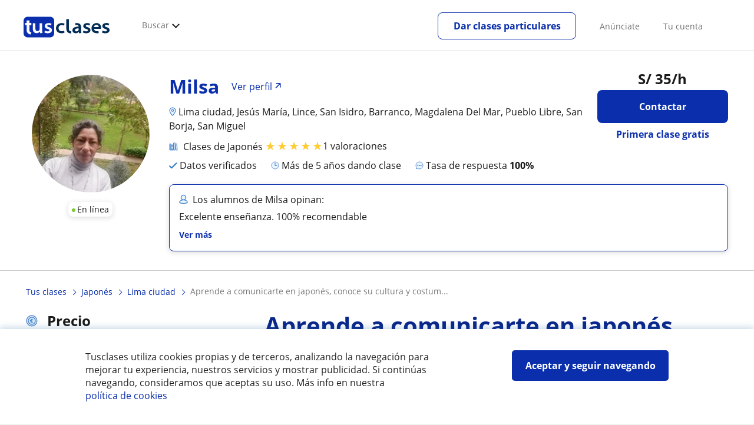

--- FILE ---
content_type: text/html; charset=utf-8
request_url: https://www.tusclases.pe/analytics/?&ref=&updateLastSubcategorySearch=30
body_size: 2772
content:
<div id="div_pp_notice">

<div class="notice cookies-notice">
    <p>
        Tusclases utiliza cookies propias y de terceros, analizando la navegación para mejorar tu experiencia, nuestros servicios y mostrar publicidad. Si continúas navegando, consideramos que aceptas su uso. Más info en nuestra <a href="https://www.tusclases.pe/blog/2020/5/politica-cookies_73346">política de cookies</a>
    </p>

    <div>
        <button id="btn_accept" class="btn btn-blue">Aceptar y seguir navegando</button>
    </div>
</div></div>

<input name="hidden_replace_cookies_domain" type="hidden" id="hidden_replace_cookies_domain" value="tusclases.pe" />

--- FILE ---
content_type: text/css
request_url: https://d13nnzzfr74buh.cloudfront.net/css/teacher-detail.css?v=798
body_size: 10815
content:
body.tc-reset{min-width:0px}body.tc-reset #div_contenido{padding:0px;border:0px}body.tc-reset div.shell{width:100%}body.tc-reset #header{padding-top:0px;padding-bottom:0px;position:relative}@media(max-width: 1024px){body.tc-reset #header{padding-top:0px;padding-bottom:0px}}body.tc-reset #headersepbar{display:none}body.tc-reset #wrapper{min-width:0px}html{min-width:0px;scroll-behavior:smooth;-webkit-tap-highlight-color:transparent}section.tc{box-sizing:border-box}section.tc *{box-sizing:border-box;margin:0px;padding:0px;border:0px;color:inherit;font-family:inherit;font-size:inherit;max-width:100%;opacity:1;-webkit-font-smoothing:antialiased;-moz-osx-font-smoothing:antialiased;font-smoothing:antialiased;box-shadow:none;width:auto;border-radius:initial;background-repeat:no-repeat;background-size:cover;background-position:center;text-decoration:none}section.tc a,section.tc button{display:inline-block;margin:0px;padding:0px;border:0px;color:inherit;background:inherit;cursor:pointer}section.tc a:hover,section.tc button:hover{border:0px;color:inherit}@font-face{font-family:"Open Sans";font-style:normal;font-display:swap;font-weight:400;src:local("Open Sans Regular"),local("OpenSans-Regular"),url(https://fonts.gstatic.com/s/opensans/v14/u-WUoqrET9fUeobQW7jkRRJtnKITppOI_IvcXXDNrsc.woff2) format("woff2");unicode-range:U+0100-024F,U+1E00-1EFF,U+20A0-20AB,U+20AD-20CF,U+2C60-2C7F,U+A720-A7FF}@font-face{font-family:"Open Sans";font-style:normal;font-display:swap;font-weight:400;src:local("Open Sans Regular"),local("OpenSans-Regular"),url(https://fonts.gstatic.com/s/opensans/v14/cJZKeOuBrn4kERxqtaUH3VtXRa8TVwTICgirnJhmVJw.woff2) format("woff2");unicode-range:U+0000-00FF,U+0131,U+0152-0153,U+02C6,U+02DA,U+02DC,U+2000-206F,U+2074,U+20AC,U+2212,U+2215}@font-face{font-family:"Open Sans";font-style:normal;font-weight:700;font-display:swap;src:local("Open Sans Bold"),local("OpenSans-Bold"),url(https://fonts.gstatic.com/s/opensans/v14/k3k702ZOKiLJc3WVjuplzD0LW-43aMEzIO6XUTLjad8.woff2) format("woff2");unicode-range:U+0100-024F,U+1E00-1EFF,U+20A0-20AB,U+20AD-20CF,U+2C60-2C7F,U+A720-A7FF}@font-face{font-family:"Open Sans";font-style:normal;font-weight:700;font-display:swap;src:local("Open Sans Bold"),local("OpenSans-Bold"),url(https://fonts.gstatic.com/s/opensans/v14/k3k702ZOKiLJc3WVjuplzOgdm0LZdjqr5-oayXSOefg.woff2) format("woff2");unicode-range:U+0000-00FF,U+0131,U+0152-0153,U+02C6,U+02DA,U+02DC,U+2000-206F,U+2074,U+20AC,U+2212,U+2215}section.tc{font-family:"Open Sans",arial,sans-serif;font-size:14px}section.tc .tc-text-h1{font-weight:bold;font-size:40px;line-height:48px}section.tc .tc-text-h2{font-weight:bold;font-size:32px;line-height:40px}section.tc .tc-text-h3{font-weight:bold;font-size:24px;line-height:32px}section.tc .tc-text-h4{font-size:24px;line-height:32px}section.tc .tc-text-subtitle1{font-weight:bold;font-size:16px;line-height:24px}section.tc .tc-text-subtitle2{font-weight:bold;font-size:14px;line-height:24px}section.tc .tc-text-body1{font-size:16px;line-height:24px}section.tc .tc-text-body2{font-size:14px;line-height:24px}section.tc .tc-text-body3{font-size:14px;line-height:24px}@media(max-width: 768px){section.tc .tc-text-h1{font-size:32px;line-height:40px}section.tc .tc-text-h2{font-size:24px;line-height:32px}section.tc .tc-text-h3{font-size:18px;line-height:24px}section.tc .tc-text-h4{font-size:18px;line-height:24px}section.tc .tc-text-body1{font-size:16px}section.tc .tc-text-body2{font-size:14px}section.tc .tc-text-body3{font-size:12px}}@media(max-width: 1024px){.country_studentpass_active.country_es section.tc .tc-grid,.country_studentpass_active.country_it section.tc .tc-grid{grid-gap:8px}}.country_studentpass_active.country_es section.tc .tc-col.d-6,.country_studentpass_active.country_it section.tc .tc-col.d-6{grid-column:span 4}section.tc .tc-stickybar-toggler .tc-grid{grid-template-columns:repeat(10, 1fr)}section.tc .tc-grid{display:grid;grid-template-columns:repeat(12, 1fr);grid-gap:24px}section.tc .tc-grid--bordered>div{border:1px solid #ddd}section.tc .tc-grid.display_container{grid-template-columns:repeat(12, 1fr)}section.tc .tc-grid .tc-col.d-0{display:none}section.tc .tc-grid .tc-col.d-1{grid-column:span 1}section.tc .tc-grid .tc-col.d-2{grid-column:span 2}section.tc .tc-grid .tc-col.d-3{grid-column:span 3}section.tc .tc-grid .tc-col.d-4{grid-column:span 4}section.tc .tc-grid .tc-col.d-5{grid-column:span 5}section.tc .tc-grid .tc-col.d-6{grid-column:span 6}section.tc .tc-grid .tc-col.d-7{grid-column:span 7}section.tc .tc-grid .tc-col.d-8{grid-column:span 8}section.tc .tc-grid .tc-col.d-9{grid-column:span 9}section.tc .tc-grid .tc-col.d-10{grid-column:span 10}section.tc .tc-grid .tc-col.d-11{grid-column:span 11}section.tc .tc-grid .tc-col.d-12{grid-column:span 12}@media(max-width: 1240px){section.tc .tc-grid .tc-col.ds-0{display:none}section.tc .tc-grid .tc-col.ds-1{grid-column:span 1}section.tc .tc-grid .tc-col.ds-2{grid-column:span 2}section.tc .tc-grid .tc-col.ds-3{grid-column:span 3}section.tc .tc-grid .tc-col.ds-4{grid-column:span 4}section.tc .tc-grid .tc-col.ds-5{grid-column:span 5}section.tc .tc-grid .tc-col.ds-6{grid-column:span 6}section.tc .tc-grid .tc-col.ds-7{grid-column:span 7}section.tc .tc-grid .tc-col.ds-8{grid-column:span 8}section.tc .tc-grid .tc-col.ds-9{grid-column:span 9}section.tc .tc-grid .tc-col.ds-10{grid-column:span 10}section.tc .tc-grid .tc-col.ds-11{grid-column:span 11}section.tc .tc-grid .tc-col.ds-12{grid-column:span 12}}@media(max-width: 1024px){section.tc .tc-grid{grid-gap:16px}section.tc .tc-grid .tc-col.t-0{display:none}section.tc .tc-grid .tc-col.t-1{grid-column:span 1}section.tc .tc-grid .tc-col.t-2{grid-column:span 2}section.tc .tc-grid .tc-col.t-3{grid-column:span 3}section.tc .tc-grid .tc-col.t-4{grid-column:span 4}section.tc .tc-grid .tc-col.t-5{grid-column:span 5}section.tc .tc-grid .tc-col.t-6{grid-column:span 6}section.tc .tc-grid .tc-col.t-7{grid-column:span 7}section.tc .tc-grid .tc-col.t-8{grid-column:span 8}section.tc .tc-grid .tc-col.t-9{grid-column:span 9}section.tc .tc-grid .tc-col.t-10{grid-column:span 10}section.tc .tc-grid .tc-col.t-11{grid-column:span 11}section.tc .tc-grid .tc-col.t-12{grid-column:span 12}}@media(max-width: 768px){section.tc .tc-grid .tc-col.m-0{display:none}section.tc .tc-grid .tc-col.m-1{grid-column:span 1}section.tc .tc-grid .tc-col.m-2{grid-column:span 2}section.tc .tc-grid .tc-col.m-3{grid-column:span 3}section.tc .tc-grid .tc-col.m-4{grid-column:span 4}section.tc .tc-grid .tc-col.m-5{grid-column:span 5}section.tc .tc-grid .tc-col.m-6{grid-column:span 6}section.tc .tc-grid .tc-col.m-7{grid-column:span 7}section.tc .tc-grid .tc-col.m-8{grid-column:span 8}section.tc .tc-grid .tc-col.m-9{grid-column:span 9}section.tc .tc-grid .tc-col.m-10{grid-column:span 10}section.tc .tc-grid .tc-col.m-11{grid-column:span 11}section.tc .tc-grid .tc-col.m-12{grid-column:span 12}}@media(max-width: 500px){section.tc .tc-grid .tc-col.mv-0{display:none}section.tc .tc-grid .tc-col.mv-1{grid-column:span 1}section.tc .tc-grid .tc-col.mv-2{grid-column:span 2}section.tc .tc-grid .tc-col.mv-3{grid-column:span 3}section.tc .tc-grid .tc-col.mv-4{grid-column:span 4}section.tc .tc-grid .tc-col.mv-5{grid-column:span 5}section.tc .tc-grid .tc-col.mv-6{grid-column:span 6}section.tc .tc-grid .tc-col.mv-7{grid-column:span 7}section.tc .tc-grid .tc-col.mv-8{grid-column:span 8}section.tc .tc-grid .tc-col.mv-9{grid-column:span 9}section.tc .tc-grid .tc-col.mv-10{grid-column:span 10}section.tc .tc-grid .tc-col.mv-11{grid-column:span 11}section.tc .tc-grid .tc-col.mv-12{grid-column:span 12}}section.tc div.tc-wrapper{width:1240px;padding-left:24px;padding-right:24px;margin:0 auto}@media(max-width: 768px){section.tc div.tc-wrapper{padding-left:16px;padding-right:16px}section.tc div.tc-wrapper.tc-wrapper-nopad-mobile{padding-left:0px;padding-right:0px}}section.tc .tc-button{display:inline-block;cursor:pointer;border-radius:8px;min-width:222px;font-weight:bold;font-size:16px;text-align:center;padding:20px 40px;line-height:1em;transition:.3s;user-select:none}section.tc .tc-button.v2{border-radius:4px}section.tc .tc-button:focus{outline:none}section.tc .tc-button:hover{border:inherit;color:inherit}section.tc .tc-button.primary{background:#0b2fac;color:#fff}@media(min-width: 1024px){section.tc .tc-button.primary:hover{background:#071c67}}section.tc .tc-button.primary.disabled{background:gray}section.tc .tc-button.outline{background-color:#fff;border:1px solid #0b2fac}section.tc .tc-button.secondary{color:#0b2fac;border:1px solid #0b2fac}section.tc .tc-button.secondary:hover{color:#0b2fac;border:1px solid #0b2fac}section.tc .tc-button.secondary.disabled{color:gray;border:1px solid gray}section.tc .tc-button.disabled{cursor:default}section.tc .tc-button.full-width{width:100%}@media(max-width: 768px){section.tc .tc-button{padding:16px 40px}}section.tc .tc-radio{display:inline-block;width:0px;height:0px;position:relative}section.tc .tc-radio::after{content:" ";background:#fff;width:10px;height:10px;margin-left:-25px;margin-top:-9px;display:block;position:absolute;box-sizing:border-box;border-radius:50%;cursor:pointer;transition:.3s}section.tc .tc-radio::before{content:" ";border:2px solid #0b2fac;width:20px;height:20px;box-sizing:border-box;display:block;position:absolute;border-radius:50%;cursor:pointer;margin-left:-30px;margin-top:-14px}section.tc .tc-radio:checked::after{background:#0b2fac}section.tc .tc-radio.disabled,section.tc .tc-radio[disabled]{cursor:default}section.tc .tc-radio.disabled::before,section.tc .tc-radio[disabled]::before{border-color:gray}section.tc .tc-radio.disabled::after,section.tc .tc-radio[disabled]::after{background:gray}section.tc .tc-checkbox{display:inline-block;width:0px;height:0px;position:relative}section.tc .tc-checkbox::after{content:" ";background:#fff;width:12px;height:12px;margin-left:-26px;margin-top:-10px;display:block;position:absolute;box-sizing:border-box;border-radius:4px;cursor:pointer;transition:.3s}section.tc .tc-checkbox::before{content:" ";border:2px solid #0b2fac;width:20px;height:20px;box-sizing:border-box;display:block;position:absolute;border-radius:4px;cursor:pointer;margin-left:-30px;margin-top:-14px}section.tc .tc-checkbox:checked::after{background:#0b2fac}section.tc .tc-checkbox.disabled,section.tc .tc-checkbox[disabled]{cursor:default}section.tc .tc-checkbox.disabled::before,section.tc .tc-checkbox[disabled]::before{border-color:gray}section.tc .tc-checkbox.disabled::after,section.tc .tc-checkbox[disabled]::after{background:gray}section.tc .tc-label{vertical-align:middle;display:inline-block;cursor:pointer;padding-left:30px}section.tc .tc-label span{vertical-align:middle;line-height:1em}section.tc .tc-input{color:inherit;line-height:1em;padding:16px 20px;border-radius:8px;border:1px solid gray;background-size:16px 16px;background-position:right 10px center;background-repeat:no-repeat}section.tc .tc-input::placeholder{color:gray;opacity:1}section.tc .tc-input--full{width:100%}section.tc .tc-input:focus{border:1px solid #0b2fac;outline:none}section.tc .tc-input:required:not(:placeholder-shown):invalid:not([disabled]):not(.disabled),section.tc .tc-input.invalid{border:1px solid #fb3030;background-image:url(/i/tc/x-red.svg)}section.tc .tc-input.valid,section.tc .tc-input:required:not(:placeholder-shown):not([disabled]):not(.disabled){border:1px solid #7bc738;background-image:url(/i/tc/v-green.svg)}section.tc .tc-input.disabled,section.tc .tc-input[disabled]{cursor:default;border:1px solid #ccc;color:#ccc;background:#fff;user-select:none}section.tc .tc-input.disabled::placeholder,section.tc .tc-input[disabled]::placeholder{color:#ccc}section.tc textarea.tc-input{line-height:1.5em;height:200px}section.tc div.tc-card{padding:40px;box-shadow:0 2px 8px 0 rgba(26,26,26,.16);border-radius:8px}section.tc div.tc-card--bordered{box-shadow:none;border:1px solid #ccc}section.tc div.tc-card--stretch{padding:24px}@media(max-width: 1024px){section.tc div.tc-card{padding:24px}}section.tc div.tc-stars{color:#ccc;display:inline-block;vertical-align:middle;font-size:23px}section.tc div.tc-stars--1 span:nth-child(1){color:#ffcc31}section.tc div.tc-stars--2 span:nth-child(1),section.tc div.tc-stars--2 span:nth-child(2){color:#ffcc31}section.tc div.tc-stars--3 span:nth-child(1),section.tc div.tc-stars--3 span:nth-child(2),section.tc div.tc-stars--3 span:nth-child(3){color:#ffcc31}section.tc div.tc-stars--4 span:nth-child(1),section.tc div.tc-stars--4 span:nth-child(2),section.tc div.tc-stars--4 span:nth-child(3),section.tc div.tc-stars--4 span:nth-child(4){color:#ffcc31}section.tc div.tc-stars--5 span:nth-child(1),section.tc div.tc-stars--5 span:nth-child(2),section.tc div.tc-stars--5 span:nth-child(3),section.tc div.tc-stars--5 span:nth-child(4),section.tc div.tc-stars--5 span:nth-child(5){color:#ffcc31}section.tc div.tc-stars span:not(:last-child){margin-right:.1em}section.tc div.tc-close,section.tc a.tc-close{height:17px;text-align:right;cursor:pointer}section.tc div.tc-close::after,section.tc a.tc-close::after{content:"×";display:inline-block;color:gray;font-size:36px;margin-top:-17px}section.tc div.tc-stickybar{position:fixed;left:0px;bottom:-200px;width:100%;z-index:10;background:#fff;box-shadow:0 -3px 23px 0 rgba(44,106,165,.23);transition:.3s;opacity:0}section.tc div.tc-stickybar *{box-sizing:inherit;font-size:inherit}section.tc div.tc-stickybar.visible{bottom:0px;opacity:1}@media(min-width: 768px){section.tc div.tc-stickybar.tc-sticky-top{bottom:initial;top:-200px}section.tc div.tc-stickybar.tc-sticky-top.visible{bottom:initial;top:0px}}section.tc div.tc-stickybar div.tc-wrapper{width:1024px;padding-top:10px;padding-bottom:10px;display:flex;justify-content:space-between;align-items:center}@media(max-width: 767px){section.tc div.tc-stickybar{box-shadow:0 3px 10px 0 rgba(128,128,128,.5)}section.tc div.tc-stickybar div.wrapper{padding:20px}section.tc div.tc-stickybar div.wrapper div.text{display:none}section.tc div.tc-stickybar div.wrapper div.button-wrapper{width:100%;text-align:center}}@media(max-width: 376px){section.tc div.tc-stickybar div.wrapper div.button-wrapper .tcp-button{padding-right:10px;padding-left:10px;width:100%}}section.tc div.tc-popup{position:fixed;width:100%;height:100%;background:rgba(248,245,242,.8);top:0px;left:0px;display:flex;align-items:center;justify-content:center;z-index:20}section.tc div.tc-popup div.window{width:600px;background-color:#fff;box-shadow:0 2px 8px 0 rgba(26,26,26,.16);border-radius:8px;max-width:95%;padding:24px;max-height:100vh;overflow:auto}section.tc div.tc-slider{bacground-color:#fff}section.tc div.tc-slider div.slide{display:none;opacity:0;transition:.3s}section.tc div.tc-slider div.slide.visible{display:grid}section.tc div.tc-slider div.slide.opacity{opacity:1}section.tc div.tc-slider div.pagination{display:flex;justify-content:center;align-items:center;margin-top:16px}section.tc div.tc-slider div.pagination div.dots{display:flex}section.tc div.tc-slider div.pagination div.dot{width:10px;height:10px;background:#ccc;border-radius:50%;cursor:pointer;margin:0px 8px}section.tc div.tc-slider div.pagination div.dot.active{background:#0b2fac}section.tc div.tc-slider div.pagination div.arrow{border-bottom:2px solid #ccc;border-left:2px solid #ccc;width:10px;height:10px;cursor:pointer;margin:0px 8px;transition:.3s}section.tc div.tc-slider div.pagination div.arrow.left{transform:rotate(45deg)}section.tc div.tc-slider div.pagination div.arrow.right{transform:rotate(-135deg)}section.tc div.tc-slider div.pagination div.arrow.active,section.tc div.tc-slider div.pagination div.arrow:hover{border-color:#0b2fac}section.tc div.tc-tabs{color:#c3c5d5;border-bottom:1px solid #c3c5d5;display:flex;padding-left:16px}section.tc div.tc-tabs.sticky{position:fixed;top:0px;z-index:5;align-items:flex-end;box-shadow:0px 16px 32px -16px #1A6BB929;justify-content:flex-start;padding:0 calc(50% - 400px);background-color:#fff;height:52px;width:100%;left:0;border-bottom:none}@media(max-width: 768px){section.tc div.tc-tabs.sticky{background-color:#fff;height:65px}}section.tc div.tc-tabs.sticky>div{height:48px;padding:15px !important}section.tc div.tc-tabs div{border-bottom:2px solid #fff;padding:20px;cursor:pointer;margin-right:4px}section.tc div.tc-tabs div.active,section.tc div.tc-tabs div:hover{border-bottom:2px solid #0b2fac;color:#020922}section.tc .tc-select{width:100%;padding:8px 38px 8px 12px;line-height:24px;font-size:inherit;color:inherit;background:#fff url("../img/icons/arrow-forward.svg") right 8px center/16px 16px no-repeat !important;border:1px solid #ccc;border-radius:4px;appearance:none}section.tc .tc-textarea{width:100%;padding:8px;line-height:20px;font-size:inherit;color:inherit;border-radius:4px;border:1px solid #ccc}#pp{position:fixed;bottom:0;z-index:99999;width:100%;background:#e6e6e6;box-sizing:border-box;box-shadow:0 -3px 10px 0 rgba(44,106,165,.25);font-family:"Open Sans",Arial,sans-serif}#pp div#div_pp_notice{width:100%;display:flex;align-items:center;justify-content:center;background-color:#fff}#pp div#div_pp_notice div.notice{position:relative;width:990px}#pp div#div_pp_notice div.notice.cookies-notice{display:flex;justify-content:space-between;padding:36px 0}#pp div#div_pp_notice div.notice.cookies-notice *{font-size:16px}@media(min-width: 896px)and (max-width: 1024px){#pp div#div_pp_notice div.notice.cookies-notice{margin:0 72px}}@media all and (max-width: 1024px){#pp div#div_pp_notice div.notice.cookies-notice{width:100%}}@media all and (max-width: 895px){#pp div#div_pp_notice div.notice.cookies-notice{flex-direction:column;justify-content:center;align-items:center;padding:24px}}#pp div#div_pp_notice div.notice.cookies-notice p{margin-right:97px}@media(min-width: 896px)and (max-width: 1024px){#pp div#div_pp_notice div.notice.cookies-notice p{margin-right:72px}}@media all and (max-width: 1024px){#pp div#div_pp_notice div.notice.cookies-notice p{line-height:1.6em}}@media all and (max-width: 895px){#pp div#div_pp_notice div.notice.cookies-notice p{margin:0 0 24px 0;text-align:center}}@media(min-width: 896px){#pp div#div_pp_notice div.notice.cookies-notice p br{display:none}}#pp div#div_pp_notice div.notice.cookies-notice a.btn,#pp div#div_pp_notice div.notice.cookies-notice button.btn,#pp div#div_pp_notice div.notice.cookies-notice input[type=button].btn,#pp div#div_pp_notice div.notice.cookies-notice input[type=submit].btn{width:266px}@media all and (max-width: 1024px){#pp div#div_pp_notice div.notice.cookies-notice a.btn,#pp div#div_pp_notice div.notice.cookies-notice button.btn,#pp div#div_pp_notice div.notice.cookies-notice input[type=button].btn,#pp div#div_pp_notice div.notice.cookies-notice input[type=submit].btn{width:auto}}@media all and (max-width: 1024px){#pp div#div_pp_notice div.notice.cookies-notice p,#pp div#div_pp_notice div.notice.cookies-notice a,#pp div#div_pp_notice div.notice.cookies-notice button,#pp div#div_pp_notice div.notice.cookies-notice input[type=button],#pp div#div_pp_notice div.notice.cookies-notice input[type=submit]{font-size:13px}}#pp div#div_pp_notice div.notice p{margin-block-start:0;margin-block-end:0}#pp div#div_pp_notice div.notice p a{color:#0b2fac;display:inline-block;border-bottom:1px solid rgba(0,0,0,0)}#pp div#div_pp_notice div.notice p a:hover{border-bottom:1px dotted #0b2fac}#pp div#div_pp_notice div.notice a.btn,#pp div#div_pp_notice div.notice button.btn,#pp div#div_pp_notice div.notice input[type=button].btn,#pp div#div_pp_notice div.notice input[type=submit].btn{margin:0;letter-spacing:normal;line-height:normal;font-weight:bold;padding:15px 20px;border-radius:5px;border:0;color:#fff}@media all and (max-width: 1024px){#pp div#div_pp_notice div.notice a.btn,#pp div#div_pp_notice div.notice button.btn,#pp div#div_pp_notice div.notice input[type=button].btn,#pp div#div_pp_notice div.notice input[type=submit].btn{padding:10px 28px}}#pp div#div_pp_notice div.notice a.btn-blue,#pp div#div_pp_notice div.notice button.btn-blue,#pp div#div_pp_notice div.notice input[type=button].btn-blue,#pp div#div_pp_notice div.notice input[type=submit].btn-blue{background-color:#0b2fac}div.modal-condiciones{box-sizing:border-box;position:fixed;top:0;left:0;background:rgba(0,0,0,.5);width:100%;height:100%;z-index:100;display:flex;align-items:center;justify-content:center;display:none}div.modal-condiciones *{box-sizing:border-box}div.modal-condiciones div.window{background-color:#fff;width:450px;max-width:90%;padding:50px;box-shadow:0 0px 5px 0 rgba(0,0,0,.5);border-radius:8px}div.modal-condiciones div.window div.text{margin-bottom:36px}div.modal-condiciones div.window div.text p{font-size:15px;margin-bottom:20px}div.modal-condiciones div.window div.text p a{color:#0b2fac}div.modal-condiciones div.window div.text p a:hover{border-bottom:1px dotted #0b2fac}div.modal-condiciones div.window div.text p:last-child{margin-bottom:0px}div.modal-condiciones div.window div.img{text-align:center;margin-bottom:25px}div.modal-condiciones div.window div.img img{max-width:70px}div.modal-condiciones div.window div.buttons span{padding:10px 40px;color:#fff;border-radius:5px;border:0px;display:inline-block;width:100%;font-weight:bold;font-size:inherit;cursor:pointer;transition:.3s;text-align:center;margin-bottom:5px}div.modal-condiciones div.window div.buttons span.accept{background:#7bc738;font-size:16px}div.modal-condiciones div.window div.buttons span.accept:hover{background:#95d260}div.modal-condiciones div.window div.buttons span.discard{font-size:14px;background:transparent;color:#686868}@media(max-width: 567px){div.modal-condiciones div.window{padding:20px;overflow:auto;max-height:100%}div.modal-condiciones div.window div.text{margin-bottom:24px}div.modal-condiciones div.window div.text p{font-size:14px;margin-bottom:15px}div.modal-condiciones div.window div.img{margin-bottom:15px}div.modal-condiciones div.window div.img img{max-width:60px}}section.an-detail{background:#fff;color:#1a1a1a}@media(min-width: 1024px){section.an-detail div.grid-cards div.tc-card{font-size:16px;border:0px;border-radius:0px;padding-right:0px;padding-left:0px;margin-bottom:0px;padding-top:0px}section.an-detail div.grid-cards div.tc-col-left div.tc-card{margin-bottom:24px}}section.an-detail img{vertical-align:middle;min-width:1px}section.an-detail div.profile{border-bottom:1px solid #ccc;background:#fff;margin-bottom:24px}section.an-detail div.profile .arrow-left,section.an-detail div.profile .arrow-right{display:none;align-items:center;font-weight:bold;font-size:16px;color:#0b2fac}section.an-detail div.profile .arrow-left.display,section.an-detail div.profile .arrow-right.display{display:flex}@media(max-width: 1024px){section.an-detail div.profile .arrow-left,section.an-detail div.profile .arrow-right{position:absolute;top:15px;right:40px;display:none}section.an-detail div.profile .arrow-left.display,section.an-detail div.profile .arrow-right.display{display:block !important}section.an-detail div.profile .arrow-left img,section.an-detail div.profile .arrow-right img{width:17px;height:15px;display:inline-block}section.an-detail div.profile .arrow-right{right:10px}}section.an-detail div.profile .arrow-right{justify-content:flex-end}section.an-detail div.profile .name-link{color:#0b2fac;display:flex;gap:16px;align-items:flex-start}@media(max-width: 768px){section.an-detail div.profile .name-link{justify-content:space-between}}@media(max-width: 768px){section.an-detail div.profile .name-link.large-name{flex-direction:column;align-items:flex-start}}section.an-detail div.profile .name-link.large-name .user-name{padding-right:16px}@media(max-width: 768px){section.an-detail div.profile .name-link.large-name .user-name{margin-right:0;padding-right:0}}@media(max-width: 768px){section.an-detail div.profile .name-link.large-name .link-to-profile{margin-left:-31px}}@media(max-width: 768px){section.an-detail div.profile .name-link .user-name{margin-right:40}}section.an-detail div.profile .name-link .link-to-profile{font-size:16px;font-weight:normal;display:flex;gap:5px;min-width:110px;justify-content:flex-end}@media(max-width: 768px){section.an-detail div.profile .name-link .link-to-profile{gap:3px;min-width:unset}}section.an-detail div.profile .name-link .link-to-profile:after{content:"";background:url(/img/icons/arrowrighttop-gostudent.svg) no-repeat center;padding:10px;background-size:16px;background-position-y:11px}@media(max-width: 768px){section.an-detail div.profile .name-link .link-to-profile:after{background-position:center}}section.an-detail div.profile div.online{display:inline-block;padding:3px 6px;border-radius:8px;background:#fff;box-shadow:0px 2px 8px 0px #1A1A1A29}section.an-detail div.profile div.online:before{content:"";width:6px;height:6px;display:inline-block;background:#7bc738;vertical-align:middle;border-radius:50%;margin-right:3px}section.an-detail div.profile.v1{padding:40px 0px 32px 0px}section.an-detail div.profile.v1 div.img-mobile{display:none;background-color:#fcebd9}@media(max-width: 768px){section.an-detail div.profile.v1{padding-top:0px;margin-bottom:0px}section.an-detail div.profile.v1 div.tc-wrapper{padding-left:24px;padding-right:24px}section.an-detail div.profile.v1 div.img-mobile{display:block;margin-bottom:24px !important;height:232px;padding:16px}}section.an-detail div.profile.v1 div.img{text-align:center}section.an-detail div.profile.v1 div.img img{border-radius:50%;margin-bottom:16px;width:200px;background:#fcebd9}section.an-detail div.profile.v1 div.opinion{box-shadow:0 2px 8px 0 rgba(26,26,26,.16)}section.an-detail div.profile.v1 div.cta{text-align:center;line-height:1em}section.an-detail div.profile.v1 div.cta div.price{font-weight:bold;font-size:24px}section.an-detail div.profile.v1 div.cta .tc-button{margin:12px 0px}section.an-detail div.profile.v1 div.cta div.free{font-weight:bold;font-size:16px;color:#0b2fac}section.an-detail div.profile.v1 div.cta.cta-1{float:right;margin-left:20px}@media(max-width: 1024px){section.an-detail div.profile.v1 div.cta.cta-1{display:none}}section.an-detail div.profile.v1 div.info{font-size:16px}@media(max-width: 500px){section.an-detail div.profile.v1 div.info{display:flex;flex-direction:column}}section.an-detail div.profile.v1 div.info #toggler_favorites img:last-child{display:none}section.an-detail div.profile.v1 div.info #toggler_favorites.active img:first-child{display:none}section.an-detail div.profile.v1 div.info #toggler_favorites.active img:last-child{display:inline-block}section.an-detail div.profile.v1 div.info div.line1{margin-bottom:10px}@media(max-width: 768px){section.an-detail div.profile.v1 div.info div.line1{margin-bottom:16px}}section.an-detail div.profile.v1 div.info div.line1 .tc-text-h2{vertical-align:middle}section.an-detail div.profile.v1 div.info div.line1 div.social{display:inline-block;position:absolute;padding:8px 12px;margin-left:0px;transition:.3s;background-color:#fff;box-shadow:0 2px 8px 0 rgba(26,26,26,.16);border-radius:8px;line-height:1em;opacity:0}section.an-detail div.profile.v1 div.info div.line1 div.social a:not(:last-child){margin-right:24px}section.an-detail div.profile.v1 div.info div.line1 div.social:after{content:" ";position:absolute;width:0;height:0;border-top:5px solid transparent;border-bottom:5px solid transparent;border-right:5px solid #fff;top:13px;left:-5px;filter:drop-shadow(-4px 1px 3px rgba(0, 0, 0, 0.1))}@media(max-width: 768px){section.an-detail div.profile.v1 div.info div.line1 div.social{text-align:center;margin-top:-60px}section.an-detail div.profile.v1 div.info div.line1 div.social:after{top:73px}section.an-detail div.profile.v1 div.info div.line1 div.social a,section.an-detail div.profile.v1 div.info div.line1 div.social a:not(:last-child){margin-right:0px;display:block;padding:10px 3px}}section.an-detail div.profile.v1 div.info div.line1 span.sharer{margin-left:8px;padding-right:20px}section.an-detail div.profile.v1 div.info div.line1 span.sharer.hovered div.social,section.an-detail div.profile.v1 div.info div.line1 span.sharer:hover div.social{opacity:1;margin-left:20px}section.an-detail div.profile.v1 div.info div.line2{margin-bottom:10px}@media(max-width: 768px){section.an-detail div.profile.v1 div.info div.line2{margin-bottom:16px}}section.an-detail div.profile.v1 div.info div.line2 span{vertical-align:middle}section.an-detail div.profile.v1 div.info div.line2 img{width:12px;height:15px;display:inline-block}section.an-detail div.profile.v1 div.info div.line3{margin-bottom:10px}@media(max-width: 500px){section.an-detail div.profile.v1 div.info div.line3{margin-bottom:0}}section.an-detail div.profile.v1 div.info div.line3 span.trust{display:inline-block;margin-right:24px}@media(max-width: 500px){section.an-detail div.profile.v1 div.info div.line3 span.trust{margin-left:-5px;margin-right:5px;display:flex;align-items:center;margin-bottom:16px}}@media(max-width: 500px){section.an-detail div.profile.v1 div.info div.line3 span.trust:last-child{margin-bottom:10px}}@media(max-width: 500px){section.an-detail div.profile.v1 div.info div.line3 .stars_3{margin-bottom:16px;display:flex;align-items:center;gap:5px}}section.an-detail div.profile.v1 div.info div.line3 .subject{display:inline-block}@media(max-width: 500px){section.an-detail div.profile.v1 div.info div.line3 .subject{display:block;margin-bottom:16px}}@media(max-width: 500px){section.an-detail div.profile.v1 div.info div.line3 .subject+.ratings{margin-top:-10px}}section.an-detail div.profile.v1 div.info div.line3 .subject:before{content:"";background:url(/img/icons/books.svg) no-repeat center;padding:12px;background-size:15px;background-position:0}section.an-detail div.profile.v1 div.info div.line3 #linknvaloraciones{color:#0b2fac}section.an-detail div.profile.v1 div.info div.line4{margin-bottom:14px;line-height:1em}@media(max-width: 500px){section.an-detail div.profile.v1 div.info div.line4{margin-bottom:0px}}section.an-detail div.profile.v1 div.info div.line4 span.tip{margin-right:20px;margin-bottom:10px;display:inline-block}@media(max-width: 500px){section.an-detail div.profile.v1 div.info div.line4 span.tip{margin-bottom:16px;display:flex;gap:9px;align-items:center}}@media(max-width: 500px){section.an-detail div.profile.v1 div.info div.line4 span.tip#tip_time{align-items:normal}}section.an-detail div.profile.v1 div.info div.line4 span.tip span::first-letter{text-transform:uppercase}section.an-detail div.profile.v1 div.info div.line4 span.tip span{vertical-align:middle;display:inline-block}@media(max-width: 500px){section.an-detail div.profile.v1 div.info div.line4 span.tip span{width:calc(100% - 14px)}}section.an-detail div.profile.v1 div.info div.line4 span.tip img{display:inline-block}section.an-detail div.profile.v1 div.info div.line4 span.tip#tip_verified img{width:14px;height:11px}section.an-detail div.profile.v1 div.info div.line4 span.tip#tip_time img,section.an-detail div.profile.v1 div.info div.line4 span.tip#tip_reply img{width:14px;height:14px}section.an-detail div.profile.v1 div.info div.line4 span.tip#tip_dbscheck img{width:12px;height:15px}section.an-detail div.profile.v1 div.opinion{padding:16px;border:1px solid #0b2fac;border-radius:8px;box-shadow:0 2px 8px 0 rgba(26,26,26,.16)}@media(max-width: 1024px){section.an-detail div.profile.v1 div.opinion{margin-top:18px}}@media(max-width: 768px){section.an-detail div.profile.v1 div.opinion{margin-top:0px}}section.an-detail div.profile.v1 div.opinion div.mobile{display:none}@media(max-width: 768px){section.an-detail div.profile.v1 div.opinion div.mobile{display:block;display:-webkit-box;-webkit-line-clamp:3;-webkit-box-orient:vertical;overflow:hidden}section.an-detail div.profile.v1 div.opinion div.desktop{display:none !important}}section.an-detail div.profile.v1 div.opinion div:first-child{font-size:16px;margin-bottom:10px;display:flex;align-items:flex-start;line-height:1.2em}section.an-detail div.profile.v1 div.opinion div:first-child img{margin-right:.5em;width:15px;flex-shrink:0}section.an-detail div.profile.v1 div.opinion div:last-child{line-height:1.6em}@media(max-width: 1024px){section.an-detail div.profile.v1 div.opinion div:last-child{font-size:14px}}section.an-detail div.profile.v1 div.opinion a{font-weight:bold;color:#0b2fac}section.an-detail div.profile.v2{padding:48px 0px 32px 0px}@media(max-width: 768px){section.an-detail div.profile.v2{padding:24px 0}}@media(max-width: 768px){section.an-detail div.profile.v2 .tc-wrapper{grid-gap:24px}}section.an-detail div.profile.v2 .tc-wrapper div.arrow-left.display~div.info{grid-column:span 4}section.an-detail div.profile.v2 .tc-wrapper div.free{font-weight:bold;font-size:16px;color:#0b2fac}section.an-detail div.profile.v2 .tc-wrapper div.photo{display:flex;flex-direction:column;align-items:center;gap:16px;margin-right:8px}@media(max-width: 768px){section.an-detail div.profile.v2 .tc-wrapper div.photo{flex-direction:row;gap:24px;border-radius:8px;padding:24px 16px;margin:0;box-shadow:0 2px 6px 2px #00000026}}section.an-detail div.profile.v2 .tc-wrapper div.photo img{height:auto;border-radius:100%;max-width:180px}@media(max-width: 768px){section.an-detail div.profile.v2 .tc-wrapper div.photo img{max-width:130px}}section.an-detail div.profile.v2 .tc-wrapper div.photo div.line2{display:flex;flex-direction:column;align-items:center;gap:16px}@media(max-width: 768px){section.an-detail div.profile.v2 .tc-wrapper div.photo div.line2{align-items:start}}section.an-detail div.profile.v2 .tc-wrapper div.photo div.line2 div.name{display:none}@media(max-width: 768px){section.an-detail div.profile.v2 .tc-wrapper div.photo div.line2 div.name{display:block}}section.an-detail div.profile.v2 .tc-wrapper div.photo div.line2 div.online{border:1px solid #efefef}section.an-detail div.profile.v2 .tc-wrapper div.photo div.free{display:none}@media(max-width: 1240px){section.an-detail div.profile.v2 .tc-wrapper div.photo div.free{display:block}}section.an-detail div.profile.v2 .tc-wrapper div.info{display:flex;flex-direction:column;gap:24px}@media(max-width: 768px){section.an-detail div.profile.v2 .tc-wrapper div.info div.name{display:none}}section.an-detail div.profile.v2 .tc-wrapper div.info div.trust{font-size:16px}section.an-detail div.profile.v2 .tc-wrapper div.info div.trust img{margin:-2px 2px -2px -2px}section.an-detail div.profile.v2 .tc-wrapper div.info div.lesson{display:flex;flex-direction:column;gap:16px}@media(max-width: 768px){section.an-detail div.profile.v2 .tc-wrapper div.info div.lesson{width:100%}}section.an-detail div.profile.v2 .tc-wrapper div.info div.lesson div.line{display:flex;gap:8px;font-size:16px;line-height:20px}@media(max-width: 768px){section.an-detail div.profile.v2 .tc-wrapper div.info div.lesson div.line{width:100%}}section.an-detail div.profile.v2 .tc-wrapper div.info div.lesson div.line img{flex-shrink:0;margin-top:2px}section.an-detail div.profile.v2 .tc-wrapper div.info div.opinion{display:flex;flex-direction:column;border-radius:8px;padding:16px;gap:10px;background:#f5faff;font-size:14px;line-height:16px;color:#434853}section.an-detail div.profile.v2 .tc-wrapper div.info div.opinion .title{font-weight:bold;text-align:left}section.an-detail div.profile.v2 .tc-wrapper div.info div.opinion .text{overflow:hidden;text-overflow:ellipsis;white-space:nowrap}section.an-detail div.profile.v2 .tc-wrapper div.summary{display:flex;flex-direction:column;gap:24px;border-radius:8px;padding:24px;box-shadow:0 2px 6px 2px #00000026;margin-left:24px}section.an-detail div.profile.v2 .tc-wrapper div.summary div.line1{display:flex;gap:24px}section.an-detail div.profile.v2 .tc-wrapper div.summary div.line1 div.photo{position:relative;margin:0}section.an-detail div.profile.v2 .tc-wrapper div.summary div.line1 div.photo img{min-width:80px;max-width:80px;border-radius:100%}section.an-detail div.profile.v2 .tc-wrapper div.summary div.line1 div.photo .trust{position:absolute;top:60px;left:-4px;border-radius:0;min-width:initial}section.an-detail div.profile.v2 .tc-wrapper div.summary div.line1 div.info{display:flex;flex-direction:column;flex-basis:100%;gap:14px;line-height:18px}section.an-detail div.profile.v2 .tc-wrapper div.summary div.line1 div.info div.name{font-weight:bold;font-size:18px}section.an-detail div.profile.v2 .tc-wrapper div.summary div.line1 div.info div.line2{display:flex;align-items:center;font-size:18px;flex-wrap:wrap}section.an-detail div.profile.v2 .tc-wrapper div.summary div.line1 div.info div.line2 div.ratings::after{display:block;content:"";height:20px;width:1px;margin:0 8px;background:#dbdbdb}section.an-detail div.profile.v2 .tc-wrapper div.summary div.line1 div.info div.line2.column-like{flex-direction:column;align-items:start;gap:16px}section.an-detail div.profile.v2 .tc-wrapper div.summary div.line1 div.info div.line2.column-like div.ratings::after{display:none}section.an-detail div.profile.v2 .tc-wrapper div.summary .contact{width:100%}section.an-detail div.profile.v2 .tc-wrapper div.ratings{display:flex;align-items:center;font-size:18px;font-weight:bold}section.an-detail div.profile.v2 .tc-wrapper div.ratings .star{display:block;margin-right:4px;padding-bottom:2px;font-size:24px;line-height:18px}section.an-detail div.profile.v2 .tc-wrapper div.ratings a{margin-left:8px;font-weight:normal;font-size:16px;color:#0b2fac}section.an-detail div.path{padding-bottom:24px;color:#999}@media(max-width: 1024px){section.an-detail div.path{background:#f8f5f2}}section.an-detail div.path #ariadna{padding:0px;margin:0px;height:auto}section.an-detail div.path #ariadna ul{line-height:1em}section.an-detail div.path #ariadna li{line-height:1.5em;margin:0px;float:none;display:inline-block}section.an-detail div.path #ariadna li::first-letter{text-transform:uppercase}section.an-detail div.path #ariadna li a{line-height:1em;padding:0px;margin:0px;color:#0b2fac}section.an-detail div.path #ariadna li a span{display:inline-block;vertical-align:middle}section.an-detail div.path #ariadna li a:after{content:"";width:6px;height:6px;display:inline-block;padding:0px;margin:0px 10px 0px 8px;border-bottom:1px solid #0b2fac;border-right:1px solid #0b2fac;transform:rotate(-45deg);vertical-align:middle}section.an-detail div.infos div.item{display:flex;margin-bottom:32px}@media(max-width: 768px){section.an-detail div.infos div.item{margin-bottom:24px}}section.an-detail div.infos div.item:last-child{margin-bottom:0px}section.an-detail div.infos div.item#buttons_profile{flex-direction:column}section.an-detail div.infos div.item#buttons_profile #button_blog{margin-top:20px}section.an-detail div.infos div.item b{font-weight:normal}section.an-detail div.infos div.item div.icon{margin-right:16px;padding-top:3px;flex-shrink:0}section.an-detail div.infos div.item div.icon img{width:20px;height:20px;display:inline-block}section.an-detail div.infos div.item div.txt div{margin-bottom:10px}section.an-detail div.infos div.item a{color:#0b2fac}section.an-detail div.tc-card{background:#fff;margin-bottom:24px;font-size:16px}@media(max-width: 1024px){section.an-detail div.tc-card{margin-bottom:16px}}@media(max-width: 768px){section.an-detail div.tc-card{padding:24px;margin-bottom:0px}section.an-detail div.tc-card.card-title{border-top:0px}}section.an-detail div.tc-card div.card-title{margin-bottom:24px}section.an-detail div.tc-card.card-title{word-wrap:break-word;color:#09268a}section.an-detail div.tc-card div.card-text p{margin-bottom:24px}section.an-detail div.tc-card div.card-text p:last-child{margin-bottom:0px}section.an-detail div.tc-card.video{padding:0px;display:flex;align-items:center;justify-content:center;height:170px;position:relative;border:0px;border-radius:8px;overflow:hidden}section.an-detail div.tc-card.video img{position:absolute;width:100%;height:100%;border-radius:8px;object-fit:cover}@media(max-width: 768px){section.an-detail div.tc-card.video img{border-radius:0px}}section.an-detail div.tc-card.video div.player video,section.an-detail div.tc-card.video div.player iframe{object-fit:cover;position:absolute;width:100%;height:100%;left:0;top:0}section.an-detail div.tc-card.video div.play{z-index:2;display:flex;align-items:center;justify-content:center;width:100%;height:100%;cursor:pointer;background:rgba(0,0,0,.5);transition:.3s;position:absolute}section.an-detail div.tc-card.video div.play:hover{background:rgba(0,0,0,.4)}section.an-detail div.tc-card.video div.play:active{background:rgba(0,0,0,0)}section.an-detail div.tc-card.video div.play:active img{width:250px;height:250px;opacity:0}section.an-detail div.tc-card.video div.play img{width:50px;height:50px;transition:.3s}section.an-detail table{border-spacing:0px;border-collapse:separate;font-size:12px;width:100%;line-height:1em;margin-top:16px}section.an-detail table td{padding:0px;border-bottom:1px solid #ccc;padding:10px 0px;width:10%;text-align:center}section.an-detail table td.tit{width:auto;text-align:left}section.an-detail table tr:first-child td{padding-top:0px}section.an-detail table tr:last-child td{border-bottom:0px;padding-bottom:0px}section.an-detail table span{display:inline-block;background:#afcae9;border-radius:50%;width:14px;height:14px}section.an-detail div.card-reviews #avatar_stack_container{display:flex}section.an-detail div.card-reviews div.avatar-stack{font-size:0px;display:inline-flex;flex-direction:row-reverse;margin-right:8px}section.an-detail div.card-reviews div.avatar-stack div.avatar:not(:last-child){margin-left:-0.9em}section.an-detail div.card-reviews div.avatar{text-transform:uppercase;border-radius:50%;display:inline-block;background:gray;width:2em;height:2em;line-height:2em;text-align:center;font-size:16px}section.an-detail div.card-reviews div.avatar:nth-child(1){background:#afcae9}section.an-detail div.card-reviews div.avatar:nth-child(2){background:#cae9af}section.an-detail div.card-reviews div.avatar:nth-child(3){background:#f3ab61}section.an-detail div.card-reviews div.avatar:nth-child(4){background:#b471f3}section.an-detail div.card-reviews div.avatar:nth-child(5){background:#afcae9}@media(max-width: 768px){section.an-detail div.card-reviews{border-radius:0px;border-right:0px;border-left:0px}section.an-detail div.card-reviews a.more{text-align:center;width:100%;display:block;border-top:1px solid #ccc;padding-top:24px}}section.an-detail div.card-reviews div.review{display:flex;padding:24px 0px 24px 0px;border-bottom:1px solid #ccc;font-size:14px}@media(max-width: 768px){section.an-detail div.card-reviews div.review:last-child{border-bottom:0px}}section.an-detail div.card-reviews div.review div.text{flex-grow:1}section.an-detail div.card-reviews div.review div.user{margin-right:24px}section.an-detail div.card-reviews div.review div.who{display:flex;justify-content:space-between;align-items:center;margin-bottom:8px}section.an-detail div.card-reviews div.review div.who div.tc-stars{font-size:18px}section.an-detail div.card-reviews div.review div.what div.more,section.an-detail div.card-reviews div.review div.what div.less{display:none}@media(max-width: 768px){section.an-detail div.card-reviews div.review div.what.limit div.txt{display:-webkit-box;-webkit-line-clamp:3;-webkit-box-orient:vertical;overflow:hidden}section.an-detail div.card-reviews div.review div.what div.more,section.an-detail div.card-reviews div.review div.what div.less{font-weight:bold;color:#0b2fac;margin-top:5px}section.an-detail div.card-reviews div.review div.what.limit div.more{display:block}section.an-detail div.card-reviews div.review div.what.more div.txt{display:block;-webkit-line-clamp:none;-webkit-box-orient:unset;overflow:auto}section.an-detail div.card-reviews div.review div.what.more div.more{display:none}section.an-detail div.card-reviews div.review div.what.more div.less{display:block}}section.an-detail div.card-reviews div.review div.reply{padding:16px;background:#f8f5f2;margin-top:16px;border-radius:8px}section.an-detail div.card-reviews div.review div.reply div:first-child{margin-bottom:10px}section.an-detail div.card-reviews div.review div.username{font-weight:bold;font-size:16px}section.an-detail div.card-reviews div.review div.avatar{font-size:20px}section.an-detail div.card-reviews div.review:nth-child(1) div.avatar{background:#afcae9}section.an-detail div.card-reviews div.review:nth-child(2) div.avatar{background:#cae9af}section.an-detail div.card-reviews div.review:nth-child(3) div.avatar{background:#f3ab61}section.an-detail div.card-reviews div.review:nth-child(4) div.avatar{background:#b471f3}section.an-detail div.card-reviews div.review:nth-child(5) div.avatar{background:#afcae9}section.an-detail div.card-reviews a.more{margin-top:24px}section.an-detail div.card-reviews span.more{display:inline-block;margin-top:24px;color:#0b2fac;font-weight:bold;cursor:pointer}section.an-detail a.more{color:#0b2fac;font-weight:bold}section.an-detail div.card-recs div.rec{display:flex}section.an-detail div.card-recs div.rec:not(:last-child){margin-bottom:24px}section.an-detail div.card-recs div.rec div.icon{margin-right:16px}section.an-detail div.card-recs div.rec strong{display:block;mask-border:8px}@media(max-width: 768px){section.an-detail div.card-recs div.rec div.txt{font-size:14px}section.an-detail div.card-recs div.rec div.txt strong{font-size:16px}}section.an-detail div.card-recs div.profileBlock{display:flex;gap:24px;padding:24px;background-color:#e3e8f6;height:114px;border-radius:8px;align-items:center;width:100%;justify-content:space-around}@media(max-width: 768px){section.an-detail div.card-recs div.profileBlock{flex-direction:column;height:auto;text-align:center;gap:16px}}section.an-detail div.card-recs div.profileBlock .photo{border-radius:50%;width:66px;height:66px;min-width:66px}@media(max-width: 768px){section.an-detail div.card-recs div.profileBlock .photo{width:100px;height:100px}}section.an-detail div.card-recs div.profileBlock .text{display:flex;gap:12px;flex-direction:column;width:100%}@media(max-width: 768px){section.an-detail div.card-recs div.profileBlock .text{gap:16px;width:unset}}section.an-detail div.card-recs div.profileBlock .text>div{display:flex;gap:24px;align-items:center}@media(max-width: 768px){section.an-detail div.card-recs div.profileBlock .text>div{flex-direction:column;gap:12px}}section.an-detail div.card-recs div.profileBlock .text>div p{margin:0}section.an-detail div.card-recs div.profileBlock .btnBlock{border:2px solid #9dacde;border-radius:4px;height:52px;width:178px;padding:13px;text-align:center;color:#0b2fac;box-sizing:border-box;min-width:178px}@media(max-width: 768px){section.an-detail div.card-recs div.profileBlock .btnBlock{width:100%;padding:3px 60px;min-width:unset}}section.an-detail div.card-recs div.profileBlock .btnBlock .btn{display:flex;justify-content:center;align-items:center;gap:8px;font-size:16px;height:100%}section.an-detail div.card-recs div.profileBlock .btnBlock .btn:hover{font-size:16px}section.an-detail div.card-recs div.profileBlock .btnBlock .btn:after{content:"";background:url(/img/icons/arrowrighttop-gostudent.svg) no-repeat center;padding:7px;background-size:16px;background-position-y:0px}section.an-detail div.card-recs div.profileBlock #starsReconocimientos{display:flex;align-items:center;gap:3px}section.an-detail div.card-recs div.profileBlock #starsReconocimientos .tc-stars{font-size:20px;line-height:0}section.an-detail div.card-studies div.study{display:none}section.an-detail div.card-studies div.study:first-child,section.an-detail div.card-studies div.study:nth-child(2),section.an-detail div.card-studies div.study.visible{display:flex}section.an-detail div.card-studies div.study:not(:last-child){margin-bottom:24px}section.an-detail div.card-studies div.study div.icon{margin-right:16px;flex-shrink:0}section.an-detail div.card-studies div.study div.icon img{width:26px;height:20px}section.an-detail div.card-studies div.study strong{display:block;mask-border:8px}section.an-detail div.card-studies div.study div.txt div:last-child{font-size:14px}section.an-detail div.card-languages{line-height:1em}section.an-detail div.card-languages div.card-text span{display:inline-block;margin-right:32px;vertical-align:middle;margin-bottom:8px}section.an-detail div.card-languages div.card-text span>span:not(:last-child){margin-right:16px}section.an-detail div.card-languages div.card-text span:last-child{margin-right:0px}section.an-detail div.card-languages div.card-text span img{width:20px;height:20px}@media(max-width: 768px){section.an-detail div.card-languages div.card-text>span{display:block}}section.an-detail div.card-zone div.cities,section.an-detail div.card-zone div.subjects{margin-top:16px}section.an-detail div.card-zone span.city,section.an-detail div.card-zone span.subject{background:#eff5fb;color:#0b2fac;display:inline-block;border-radius:8px;padding:4px 8px;margin-right:16px;margin-bottom:8px;height:auto}section.an-detail div.card-zone .subject-element{margin-bottom:30px;display:flex}@media(max-width: 768px){section.an-detail div.card-zone .subject-element{flex-wrap:wrap}}section.an-detail div.card-zone .subject-element .announcement-title{color:#0b2fac}section.an-detail div.card-zone div.map{background:#ccc;border-radius:8px;height:200px;margin-top:8px;z-index:1}section.an-detail div.card-share div.social{margin-top:24px}section.an-detail div.card-share div.social img{margin-right:24px;display:inline-block}@media(max-width: 768px){section.an-detail div.card-share div.social img{width:20px;height:20px;max-width:20px;max-height:20px}}@media(max-width: 768px){section.an-detail div.card-share{border-radius:0px;border-right:0px;border-left:0px;border-top:0px}}section.an-detail div.error{margin-top:24px;margin-bottom:24px;font-size:16px;display:flex}section.an-detail div.error.before-contact{margin-bottom:40px}@media(max-width: 1024px){section.an-detail div.error{background:#f8f5f2}}section.an-detail div.error a{color:#0b2fac}section.an-detail div.error img{margin-right:.5em;width:19px;height:22px}@media(max-width: 1024px){section.an-detail div.error{padding:32px 16px;margin:0px}}section.an-detail div.error span.gracias{display:none}@media(min-width: 1024px){section.an-detail div.cards-left-ratings{display:flex;flex-direction:column}section.an-detail div.cards-left-ratings div.card-button{order:1;margin-bottom:16px}section.an-detail div.cards-left-ratings div.card-share{order:2}}section.an-detail div.card-button{text-align:center}section.an-detail div.card-button a{width:100%;padding-left:10px;padding-right:10px;max-width:350px}section.an-detail div.card-button a img{margin-right:12px}@media(max-width: 768px){section.an-detail div.card-button a{margin:16px;margin-bottom:0px;width:calc(100% - 32px)}}section.an-detail div.grid-cards{padding-bottom:48px}@media(max-width: 1024px){section.an-detail div.grid-cards{padding:0px}section.an-detail div.grid-cards div.tc-card{border-radius:0px;border-right:0px;border-left:0px}section.an-detail div.grid-cards div.tc-card.tc-card--bordered{border-bottom:0px}section.an-detail div.grid-cards div.tc-card.card-share{border-top:1px solid #ccc;border-bottom:1px solid #ccc}}section.an-detail div.card-user-description div.card-text div.cut,section.an-detail div.card-user-description div.card-text a{display:none}section.an-detail div.card-user-description div.card-text.cut div.cut{display:block}section.an-detail div.card-user-description div.card-text.cut div.full{display:none}section.an-detail div.card-user-description div.card-text.cut a{display:block;margin-top:30px}section.an-detail div.cards-wrapper{display:flex;flex-direction:column}@media(max-width: 1024px){section.an-detail div.cards-wrapper div.card-title{order:1}section.an-detail div.cards-wrapper div.card-ad-description{order:2}section.an-detail div.cards-wrapper div.card-user-description{order:3}section.an-detail div.cards-wrapper div.infos{order:4}section.an-detail div.cards-wrapper div.disponibilidad{order:5}section.an-detail div.cards-wrapper div.video{order:6}section.an-detail div.cards-wrapper div.card-reviews{order:7}section.an-detail div.cards-wrapper div.card-recs{order:8}section.an-detail div.cards-wrapper div.card-studies{order:9}section.an-detail div.cards-wrapper div.card-languages{order:10}section.an-detail div.cards-wrapper div.card-zone{order:11}section.an-detail div.cards-wrapper div.card-contact{order:12}section.an-detail div.cards-wrapper div.card-share{order:13;margin-bottom:0px}}section.an-detail div.w-other-teachers{background:#f8f5f2;padding-top:48px;padding-bottom:100px}@media(max-width: 1024px){section.an-detail div.w-other-teachers{padding-top:0px;padding-bottom:40px}}section.an-detail #dvotherposts{padding-bottom:100px}@media(max-width: 1024px){section.an-detail #dvotherposts{padding-top:0px;padding-bottom:40px}}section.an-detail #dvotherposts div.tc-text-h3.intro{margin-bottom:50px}section.an-detail #dvotherposts div.slider{display:flex;align-items:center}section.an-detail #dvotherposts div.slider div.wrapper{flex-grow:1;overflow:hidden;display:flex}section.an-detail #dvotherposts div.slider div.wrapper .item{width:calc((100% - 2 * 16px) / 3);flex-shrink:0;margin-right:16px;position:relative;padding:3px}@media(max-width: 1024px){section.an-detail #dvotherposts div.slider div.wrapper .item{width:calc((100% - 16px) / 2)}}@media(max-width: 768px){section.an-detail #dvotherposts div.slider div.wrapper .item{width:calc(100%)}}section.an-detail #dvotherposts div.slider div.arrow{flex-shrink:0;cursor:pointer}section.an-detail #dvotherposts div.slider div.arrow.arrow-left{margin-right:16px}section.an-detail #dvotherposts div.slider div.arrow.arrow-right{margin-left:16px}section.an-detail #dvotherposts div.slider div.arrow img{width:26px;height:23px;display:inline-block}@media(max-width: 500px){section.an-detail #dvotherposts div.slider div.arrow.arrow-left{margin-right:2px}section.an-detail #dvotherposts div.slider div.arrow.arrow-right{margin-left:2px}section.an-detail #dvotherposts div.slider div.arrow img{width:20px;height:18px}}section.an-detail #dvotherposts div.slider div.picture{position:absolute;text-align:center;width:100%}section.an-detail #dvotherposts div.slider div.picture img.trusted{width:50px;position:absolute;bottom:0px;margin-left:0px;z-index:2}@media(max-width: 768px){section.an-detail #dvotherposts div.slider div.picture img.trusted{margin-left:calc(100%/2 - 90px)}}section.an-detail #dvotherposts div.slider div.picture img.photo{width:168px;height:168px;display:inline-block;border-radius:50%;border:8px solid #fff;box-shadow:0 1px 13px 0 rgba(161,161,161,.6)}section.an-detail #dvotherposts div.slider .tc-card{margin-bottom:0px;margin-top:84px;padding-top:84px;height:calc(100% - 84px)}section.an-detail #dvotherposts div.slider .tc-card div.username{text-align:center;margin-top:16px;margin-bottom:16px}section.an-detail #dvotherposts div.slider .tc-card div.free{font-weight:bold;font-size:16px;color:#0b2fac;text-align:center;margin-bottom:16px}section.an-detail #dvotherposts div.slider .tc-card div.price{text-align:center;margin-bottom:16px}section.an-detail #dvotherposts div.slider .tc-card div.title{overflow:hidden;white-space:nowrap;text-overflow:ellipsis;margin-bottom:24px;text-align:center}section.an-detail #dvotherposts div.slider .tc-card div.title::first-letter{text-transform:uppercase}section.an-detail #dvotherposts div.slider .tc-card div.description{margin-bottom:16px}section.an-detail #dvotherposts div.slider .tc-card div.description div.txt{padding:32px 16px 24px 16px;border-radius:8px;background-color:#eff5fb;margin-top:20px}section.an-detail #dvotherposts div.slider .tc-card div.description div.txt div.op{display:-webkit-box;-webkit-line-clamp:3;-webkit-box-orient:vertical;overflow:hidden}section.an-detail #dvotherposts div.slider .tc-card div.description img{position:absolute;margin-top:-20px;margin-left:9px;display:inline-block}section.an-detail #dvotherposts div.slider .tc-card div.where,section.an-detail #dvotherposts div.slider .tc-card div.how{overflow:hidden;white-space:nowrap;text-overflow:ellipsis;margin-bottom:12px}section.an-detail #dvotherposts div.slider .tc-card div.where img,section.an-detail #dvotherposts div.slider .tc-card div.how img{width:14px;height:14px;margin-right:5px;display:inline-block}section.an-detail #dvotherposts div.slider .tc-card div.where span,section.an-detail #dvotherposts div.slider .tc-card div.how span{vertical-align:middle}section.an-detail #dvotherposts div.slider .tc-card div.rating span,section.an-detail #dvotherposts div.slider .tc-card div.rating div.tc-stars{vertical-align:middle;line-height:1em}section.an-detail #dvotherposts div.slider .tc-card div.ratinc div.tc-stars{font-size:18px}section.an-detail #dvotherposts div.all{font-weight:bold;font-size:16px;color:#0b2fac;text-align:center;margin-top:40px}@media(max-width: 768px){section.an-detail #dvotherposts div.all{margin-top:24px}}section.an-detail #dvotherposts div.slider div.wrapper{justify-content:space-between}section.an-detail #dvotherposts div.slider div.wrapper .item{max-width:360px}@media(max-width: 1024px){section.an-detail #dvotherposts div.slider div.wrapper .item{width:calc((100% - 16px) / 2)}}@media(max-width: 768px){section.an-detail #dvotherposts div.slider div.wrapper .item{width:calc(100%)}}section.an-detail div.tc-stickybar div.desktop{display:flex}@media(max-width: 768px){section.an-detail div.tc-stickybar div.desktop{display:none}}section.an-detail div.tc-stickybar div.mobile{display:none}@media(max-width: 768px){section.an-detail div.tc-stickybar div.mobile{display:flex}}section.an-detail div.tc-stickybar div.mobile div.foto{display:none}section.an-detail div.tc-stickybar div.mobile.with-photo div.foto{display:block}section.an-detail div.tc-stickybar div.mobile.with-photo div.fotoprix{display:flex}section.an-detail div.tc-stickybar div.mobile.with-photo div.fotoprix div.foto img{border-radius:50%;width:47px;height:47px;margin-right:12px;display:inline-block}section.an-detail div.tc-stickybar div.mobile.with-photo div.fotoprix div.price{font-size:14px}section.an-detail div.tc-stickybar div.mobile.with-photo div.fotoprix div.price strong{font-size:18px}section.an-detail div.tc-stickybar div.mobile.with-photo div.fotoprix div.free{font-size:12px}section.an-detail div.tc-stickybar div.mobile.with-photo div.cta .tc-button{min-width:164px}section.an-detail div.tc-stickybar div.user{display:flex;align-items:center}section.an-detail div.tc-stickybar div.user div.username{font-weight:bold}section.an-detail div.tc-stickybar div.user div.trust{margin-top:4px;display:inline-block;font-size:16px;line-height:20px}section.an-detail div.tc-stickybar div.user div.trust img{width:24px}section.an-detail div.tc-stickybar div.user div.stars div.tc-stars{font-size:18px;padding-bottom:5px}section.an-detail div.tc-stickybar div.user div.stars>div,section.an-detail div.tc-stickybar div.user div.stars span{vertical-align:middle;line-height:1em}section.an-detail div.tc-stickybar div.user img.photo{border-radius:50%;width:56px;height:56px;margin-right:24px}section.an-detail div.tc-stickybar div.cta{text-align:center;font-size:16px}@media(max-width: 768px){section.an-detail div.tc-stickybar div.cta{text-align:left}}section.an-detail div.tc-stickybar div.cta .price strong{font-size:24px}section.an-detail div.tc-stickybar div.cta .tc-button{min-width:184px;padding:14px}section.an-detail div.tc-stickybar div.cta div.free{font-weight:bold;color:#0b2fac}section.an-detail div.tc-popup{display:none;opacity:0;transition:.3s}section.an-detail div.tc-popup.display{display:flex}section.an-detail div.tc-popup.show{opacity:1}section.an-detail div.tc-popup div.content{text-align:center}section.an-detail div.tc-popup div.content img.photo{width:92px;border-radius:50%;margin-top:40px;margin-bottom:8px}section.an-detail div.tc-popup div.content div.stars span,section.an-detail div.tc-popup div.content div.tc-stars{vertical-align:middle;line-height:1em}section.an-detail div.tc-popup div.content div.tc-stars{padding-bottom:.1em;font-size:18px}section.an-detail div.tc-popup div.content div.stars{margin-bottom:20px}section.an-detail div.tc-popup div.content div.step{display:none}section.an-detail div.tc-popup div.content div.step--visible{display:block}section.an-detail div.tc-popup div.content .step-toggler{cursor:pointer}section.an-detail div.tc-popup div.content div.forms{width:300px;display:inline-block;margin:0 auto;margin-top:24px;margin-bottom:24px}section.an-detail div.tc-popup div.content div.forms button{font-weight:normal;width:100%;margin-bottom:10px;padding-top:12px;padding-bottom:12px;position:relative}section.an-detail div.tc-popup div.content div.forms button.facebook{background-color:#3b5998}section.an-detail div.tc-popup div.content div.forms button.google{background-color:#4285f4}section.an-detail div.tc-popup div.content div.forms button.email{background-color:#0b2fac}section.an-detail div.tc-popup div.content div.forms button.disabled{background-color:gray}section.an-detail div.tc-popup div.content div.forms button img{position:absolute;left:20px;top:11px;width:18px;height:18px}section.an-detail div.tc-popup div.content div.forms div.half-buttons{display:flex}section.an-detail div.tc-popup div.content div.forms div.half-buttons button{min-width:0px;width:calc(50% - 4px)}section.an-detail div.tc-popup div.content div.forms div.half-buttons button:first-child{margin-right:8px}section.an-detail div.tc-popup div.content div.forms div.half-buttons button img{left:10px}section.an-detail div.tc-popup div.content div.forms div.link_forgot{color:#0b2fac;margin-top:8px;margin-bottom:16px}section.an-detail div.tc-popup div.content div.forms div.already{margin-top:16px}section.an-detail div.tc-popup div.content div.forms div.already span{color:#0b2fac}section.an-detail div.tc-popup div.content div.forms .tc-input{padding-top:10px;padding-bottom:9px;width:100%;margin-bottom:8px}section.an-detail div.tc-popup div.content div.forms .tc-label{text-align:left;width:100%;padding-left:0px;margin-bottom:16px}section.an-detail div.tc-popup div.content div.forms .tc-label a{color:#0b2fac}section.an-detail div.tc-popup div.content div.forms .tc-label input{vertical-align:middle;margin-right:8px;cursor:pointer}section.an-detail div.card-contact{padding:40px !important}section.an-detail.profile-section .profile.v1 .line3 .subject{display:none !important}section.an-detail.profile-section .profile.v1 .info .line1{order:1}section.an-detail.profile-section .profile.v1 .info .line2{order:3}section.an-detail.profile-section .profile.v1 .info .line3{order:2}section.an-detail.profile-section .profile.v1 .info .line4{order:4}@media(max-width: 1024px){section.an-detail.profile-section #buttons_profile{margin-bottom:24px;margin-top:8px}section.an-detail.profile-section .tc-button.secondary{width:327px;color:#0b2fac;margin:auto;display:block}}@media(max-width: 768px){section.an-detail.profile-section #buttons_profile{margin-bottom:24px;margin-top:8px}section.an-detail.profile-section #buttons_profile #button_blog{margin-top:15px}}@media(max-width: 1024px){section.an-detail.profile-section div.card-title{order:1 !important}section.an-detail.profile-section div.card-ad-description{order:2 !important}section.an-detail.profile-section div.card-user-description{order:3 !important}section.an-detail.profile-section div.infos{order:4 !important}section.an-detail.profile-section div.disponibilidad{order:5 !important}section.an-detail.profile-section div.video{order:6 !important}section.an-detail.profile-section div.card-recs{order:7 !important}section.an-detail.profile-section div.card-studies{order:8 !important}section.an-detail.profile-section div.card-languages{order:9 !important}section.an-detail.profile-section div.card-zone{order:10 !important}section.an-detail.profile-section div.card-other-subjects{order:11 !important}section.an-detail.profile-section div.card-reviews{order:12 !important}section.an-detail.profile-section div.card-contact{order:13 !important}section.an-detail.profile-section div.card-share{order:14 !important;margin-bottom:0px}}section.an-detail #graphs_reviews{border-bottom:1px solid #ccc}@media(max-width: 500px){section.an-detail #graphs_reviews{border-bottom:none}}section.an-detail div.line-ratings{display:flex;justify-content:space-between;margin:30px 0}@media(max-width: 500px){section.an-detail div.line-ratings{flex-direction:column}}section.an-detail div.line-ratings div.quantities{display:flex;flex-direction:column}@media(max-width: 500px){section.an-detail div.line-ratings div.quantities{flex-direction:row;justify-content:space-between}}section.an-detail div.line-ratings div.quantity div::first-letter{text-transform:uppercase}@media(max-width: 500px){section.an-detail div.line-ratings div.quantity div::first-letter{margin-bottom:10px}}@media(max-width: 500px){section.an-detail div.line-ratings{display:block}section.an-detail div.line-ratings div.quantities{margin-bottom:16px}section.an-detail div.line-ratings div.quantities div.quantity:last-child br{display:none}}section.an-detail div.line-ratings div.quantity{margin-right:24px;display:flex;align-items:center;margin-bottom:25px}@media(max-width: 500px){section.an-detail div.line-ratings div.quantity{flex-direction:column;align-items:flex-start;margin-right:0}}section.an-detail div.line-ratings div.quantity div:first-child{font-size:24px;font-weight:bold;margin-right:10px}section.an-detail div.line-ratings div.graph{display:flex;width:440px;flex-shrink:0;flex-grow:0;flex-direction:column}@media(max-width: 500px){section.an-detail div.line-ratings div.graph{width:240px;flex-direction:row}}section.an-detail div.line-ratings div.graph div.part{flex-grow:1;display:flex;flex-direction:row-reverse;align-items:center}@media(max-width: 500px){section.an-detail div.line-ratings div.graph div.part{margin-right:12px;flex-direction:column;align-items:flex-start}}section.an-detail div.line-ratings div.graph div.part span{color:#ccc}section.an-detail div.line-ratings div.graph div.part div.column{width:100%;height:16px;border:1px solid #ccc;position:relative;overflow:hidden;border-radius:8px}@media(max-width: 500px){section.an-detail div.line-ratings div.graph div.part div.column{height:90px;width:26px}}section.an-detail div.line-ratings div.graph div.part div.column div.full{height:100%;border-top-left-radius:8px;border-top-right-radius:8px;position:absolute;bottom:0px;background:#afcae9;box-shadow:0px 2px 8px rgba(26,26,26,.16)}@media(max-width: 500px){section.an-detail div.line-ratings div.graph div.part div.column div.full{width:100%;height:unset}}section.an-detail div.line-ratings div.graph div.part div.column div.full.full-1{height:20%}section.an-detail div.line-ratings div.graph div.part div.column div.full.full-2{height:40%}section.an-detail div.line-ratings div.graph div.part div.column div.full.full-3{height:60%}section.an-detail div.line-ratings div.graph div.part div.column div.full.full-4{height:80%}section.an-detail div.line-ratings div.graph div.part div.column div.full.full-5{height:100%;border-radius:0px}section.an-detail div.line-ratings div.graph div.part .number{margin-right:10px}section.an-detail div.line-ratings div.graph div.part:last-child{margin-right:0px}section.an-detail span.ratings{display:inline-flex;align-items:center;gap:3px}@media(max-width: 768px){section.an-detail span.ratings{display:flex;margin-bottom:16px;gap:5px;align-items:center;height:25px}}section.an-detail .tc-stars{font-size:20px !important;padding:0;display:flex;align-items:center}section.an-detail.reviews-section .tc-button,section.an-detail.blog-section .tc-button{margin-bottom:20px}@media(max-width: 1024px){section.an-detail.reviews-section .tc-button#button_perfilv2,section.an-detail.blog-section .tc-button#button_perfilv2{margin-bottom:16px}}@media(max-width: 1024px){section.an-detail.reviews-section .tc-button#button_reviews,section.an-detail.reviews-section .tc-button#button_blog,section.an-detail.blog-section .tc-button#button_reviews,section.an-detail.blog-section .tc-button#button_blog{margin-bottom:7px;margin-top:0}}section.an-detail.reviews-section .tc-button.primary,section.an-detail.blog-section .tc-button.primary{margin-bottom:0}section.an-detail.reviews-section .line-ratings,section.an-detail.blog-section .line-ratings{justify-content:flex-start}section.an-detail.reviews-section .line-ratings .quantities,section.an-detail.blog-section .line-ratings .quantities{flex-direction:row}section.an-detail.reviews-section .line-ratings .quantities .quantity,section.an-detail.blog-section .line-ratings .quantities .quantity{flex-direction:column;align-items:flex-start}section.an-detail.reviews-section .line-ratings .graph,section.an-detail.blog-section .line-ratings .graph{flex-direction:row;width:200px}section.an-detail.reviews-section .line-ratings .graph .part,section.an-detail.blog-section .line-ratings .graph .part{flex-direction:column}section.an-detail.reviews-section .line-ratings .graph .part .column,section.an-detail.blog-section .line-ratings .graph .part .column{width:24px;height:90px}section.an-detail.reviews-section .line-ratings .graph .part .column .full,section.an-detail.blog-section .line-ratings .graph .part .column .full{width:100%}section.an-detail .dvtutorposts .post-item{border-bottom:1px solid #ccc;margin-bottom:30px;padding-bottom:30px}@media(max-width: 500px){section.an-detail .dvtutorposts .post-item{padding:0 15px 30px}}section.an-detail .dvtutorposts .post-item .post-img{width:100%;height:190px}section.an-detail .dvtutorposts .post-item .post-title{font-family:"Nunito Sans";font-weight:700;font-size:32px;color:#000}@media(max-width: 500px){section.an-detail .dvtutorposts .post-item .post-title{font-size:24px;line-height:32px;font-family:"OPEN SANS"}}section.an-detail .dvtutorposts .post-item .post-date{font-weight:400;font-size:14px;color:#969696;margin-right:25px}section.an-detail .dvtutorposts .post-item #btnlike:before{content:"";background:url(/img/icons/like.svg) no-repeat center;padding:20px;background-size:18px}section.an-detail .dvtutorposts .post-item .post-prev{font-size:16px;line-height:24px;margin-bottom:30px;color:#000}@media(max-width: 500px){section.an-detail .dvtutorposts .post-item .post-prev{margin-bottom:20px}}section.an-detail .dvtutorposts .post-item .postcnt{font-size:16px;line-height:24px;color:#0b2fac;letter-spacing:.6px}section.an-detail .dvotherposts{margin-bottom:55px;padding:80px 70px;display:inline-block;width:100%;background:#f8f5f2;position:relative}@media(max-width: 500px){section.an-detail .dvotherposts{padding:30px 16px 50px}}section.an-detail .dvotherposts>p{font-size:24px;line-height:32px;margin-bottom:40px;color:#2d2d2d}@media(max-width: 500px){section.an-detail .dvotherposts>p{margin-bottom:35px}}section.an-detail .dvotherposts .content-posts .wrapper{display:flex;justify-content:space-between}@media(max-width: 500px){section.an-detail .dvotherposts .content-posts .wrapper{display:block;margin:0 23px}}section.an-detail .dvotherposts .btn-left,section.an-detail .dvotherposts .btn-right{top:55%}@media(max-width: 500px){section.an-detail .dvotherposts .btn-left,section.an-detail .dvotherposts .btn-right{display:inline-block}}section.an-detail .dvotherposts .btn-left{background:url(/img/icons/arrowleft.svg) no-repeat center;padding:10px;left:12px}section.an-detail .dvotherposts .btn-right{background:url(/img/icons/arrowright.svg) no-repeat center;padding:10px;right:12px}section.an-detail .dvotherposts .post-other-item{width:288px;height:394px;background:#fff;border:1px solid #ccc;border-radius:8px}@media(max-width: 500px){section.an-detail .dvotherposts .post-other-item{width:100%}}section.an-detail .dvotherposts .post-other-item .postcnt{width:100%;padding:25px}section.an-detail .dvotherposts .post-other-item .post-other-title{font-weight:700;font-size:18px;line-height:24px;color:#1a1a1a;margin-bottom:17px}section.an-detail .dvotherposts .post-other-item #btnlike:before{content:"";background:url(/img/icons/like.svg) no-repeat center;padding:14px;background-size:18px}section.an-detail .dvotherposts .post-other-item .read-more{float:right;font-size:16px;letter-spacing:.6px;color:#387bc7}section.an-detail .dvotherposts .post-other-item .post-other-uinfo{margin-top:36px}section.an-detail .dvotherposts .post-other-item .uphoto{width:50px;height:50px;border:4px solid #fff;border-radius:50%;filter:drop-shadow(0px 1px 13px rgba(161, 161, 161, 0.6))}section.an-detail .dvotherposts .post-other-item .uname{margin-left:10px}section.an-detail .photos{margin-top:40px}section.an-detail .photos .title{font-size:28px;font-weight:bold;margin-bottom:24px}section.an-detail .photos .photos-list{padding:32px;border:1px solid #e9e9ef;border-radius:16px;box-shadow:3px 3px 4px 0px #0000000F}section.an-detail .card-products{padding:0 0 40px 0}@media(max-width: 768px){section.an-detail .card-products{order:3;padding:24px}}section.an-detail .card-products #AnuncioComprarDestacadoSubir{gap:24px;margin:0;padding:0}section.an-detail .card-products #AnuncioComprarDestacadoSubir>div{flex-direction:column;width:100%;max-width:392px;padding:16px;background-color:#f4f6fb;border:1px solid #0b2fac;border-radius:8px;box-shadow:4px 4px 8px 0 rgba(0,0,0,.1)}section.an-detail .card-products #AnuncioComprarDestacadoSubir>div .texto{margin:0}section.an-detail .card-products #AnuncioComprarDestacadoSubir>div .texto .titulo{margin-bottom:8px;font-size:16px;color:#131e29}section.an-detail .card-products #AnuncioComprarDestacadoSubir>div .texto .titulo::before{display:inline-block;margin-right:8px;content:"";width:24px;height:24px;vertical-align:middle}section.an-detail .card-products #AnuncioComprarDestacadoSubir>div .texto .c_desc{margin-bottom:16px;font-size:14px;color:#232532}section.an-detail .card-products #AnuncioComprarDestacadoSubir>div.subir .titulo::before{background:url("../img/icons/trending-up.svg") no-repeat center}section.an-detail .card-products #AnuncioComprarDestacadoSubir>div.destacado .titulo::before{background:url("../img/icons/rocket-2.svg") no-repeat center}section.an-detail .card-products #AnuncioComprarDestacadoSubir>div a{width:100%;padding:12px 0;background-color:#0b2fac;border-radius:4px;line-height:20px !important;text-align:center;color:#fff}.grecaptcha-badge{visibility:hidden}section.blog-section .tc-grid .tc-col.d-8{grid-column:span 9}@media(max-width: 768px){section.an-detail div.profile .non-academy .name-link.large-name .link-to-profile{margin-left:0}}#sticky_mobile.hidden{display:none !important}#sticky_mobile.imessage-sticky{padding:16px !important}#sticky_mobile.imessage-sticky .cta.fotoprix{display:none !important}#sticky_mobile.imessage-sticky .cta{width:100% !important}#sticky_mobile.imessage-sticky #link_contact_2{display:flex !important;justify-content:center !important;gap:8px !important;align-items:center !important;font-size:16px !important;font-style:normal !important;font-weight:700 !important;line-height:24px !important;padding:12px 0 !important;border-radius:4px !important}#sticky_mobile.imessage-sticky #link_contact_2 #mail-2{color:#fff !important;fill:currentcolor !important;width:20px !important;height:20px !important}#sticky_mobile.imessage-sticky #link_contact_2 #mail-3{display:block !important;width:20px;height:20px}


--- FILE ---
content_type: image/svg+xml
request_url: https://d13nnzzfr74buh.cloudfront.net/img/icons/levels.svg
body_size: 431
content:
<?xml version="1.0" encoding="UTF-8"?>
<svg width="20px" height="20px" viewBox="0 0 20 20" version="1.1" xmlns="http://www.w3.org/2000/svg" xmlns:xlink="http://www.w3.org/1999/xlink">
    <!-- Generator: Sketch 54.1 (76490) - https://sketchapp.com -->
    <title>8833236121595501058 copy</title>
    <desc>Created with Sketch.</desc>
    <g id="perfil-anuncio" stroke="none" stroke-width="1" fill="none" fill-rule="evenodd" stroke-linecap="round" stroke-linejoin="round">
        <g id="test-gris-1-dtp" transform="translate(-194.000000, -1317.000000)" fill="#D7E5F4" stroke="#387BC7" stroke-width="1.4">
            <g id="8833236121595501058-copy" transform="translate(195.000000, 1318.000000)">
                <circle id="Oval" cx="9" cy="6.92307692" r="2.07692308"></circle>
                <circle id="Oval" cx="2.07692308" cy="13.1538462" r="2.07692308"></circle>
                <circle id="Oval" cx="15.9230769" cy="9" r="2.07692308"></circle>
                <path d="M2.07692308,18 L2.07692308,15.2307692" id="Path"></path>
                <path d="M2.07692308,9 L2.07692308,0" id="Path"></path>
                <path d="M9,2.76923077 L9,0" id="Path"></path>
                <path d="M15.9230769,4.84615385 L15.9230769,0" id="Path"></path>
                <path d="M9,18 L9,9" id="Path"></path>
                <path d="M15.9230769,18 L15.9230769,11.0769231" id="Path"></path>
            </g>
        </g>
    </g>
</svg>

--- FILE ---
content_type: image/svg+xml
request_url: https://d13nnzzfr74buh.cloudfront.net/img/icons/student.svg
body_size: 756
content:
<?xml version="1.0" encoding="UTF-8"?>
<svg width="14px" height="16px" viewBox="0 0 14 16" version="1.1" xmlns="http://www.w3.org/2000/svg" xmlns:xlink="http://www.w3.org/1999/xlink">
    <!-- Generator: Sketch 54.1 (76490) - https://sketchapp.com -->
    <title>iconfinder_00-ELASTOFONT-STORE-READY_user_2703063 Copy</title>
    <desc>Created with Sketch.</desc>
    <g id="perfil-anuncio" stroke="none" stroke-width="1" fill="none" fill-rule="evenodd">
        <g id="test-gris-1-dtp" transform="translate(-407.000000, -341.000000)">
            <g id="iconfinder_00-ELASTOFONT-STORE-READY_user_2703063-Copy" transform="translate(407.000000, 342.000000)">
                <path d="M9.21876019,7.85196434 C10.433314,7.10463973 11.2473958,5.7681071 11.2473958,4.24198407 C11.2473958,1.90295408 9.34187823,0 7,0 C4.65812177,0 2.75260417,1.90295408 2.75260417,4.24198407 C2.75260417,5.7681071 3.56668597,7.10463973 4.78123981,7.85196434 C2.15869646,8.43946332 0.318440733,10.0443421 0.318440733,11.9865316 C0.318440733,13.575887 4.51855472,14 7,14 C9.48144528,14 13.6815593,13.575887 13.6815593,11.9865316 C13.6815593,10.0443421 11.8413035,8.43946332 9.21876019,7.85196434 Z" id="Path" fill="#EBF5FF"></path>
                <path d="M9.21876019,7.85196434 C10.433314,7.10463973 11.2473958,5.7681071 11.2473958,4.24198407 C11.2473958,1.90295408 9.34187823,0 7,0 C4.65812177,0 2.75260417,1.90295408 2.75260417,4.24198407 C2.75260417,5.7681071 3.56668597,7.10463973 4.78123981,7.85196434 C2.15869646,8.43946332 0.318440733,10.0443421 0.318440733,11.9865316 C0.318440733,13.575887 4.51855472,14 7,14 C9.48144528,14 13.6815593,13.575887 13.6815593,11.9865316 C13.6815593,10.0443421 11.8413035,8.43946332 9.21876019,7.85196434 Z M3.62760417,4.24198407 C3.62760417,2.38545737 5.140625,0.875 7,0.875 C8.859375,0.875 10.3723958,2.38545737 10.3723958,4.24198407 C10.3723958,6.09851077 8.859375,7.60868325 7,7.60868325 C5.140625,7.60868325 3.62760417,6.09851072 3.62760417,4.24198407 Z M7,13.125 C3.43292238,13.125 1.29768882,12.3725128 1.19368999,11.9835764 C1.1963959,10.0534922 3.80017598,8.48368325 7,8.48368325 C10.1995036,8.48368325 12.8030701,10.0532074 12.8062744,11.9830068 C12.7048747,12.3716583 10.5694275,13.125 7,13.125 Z" id="Shape" stroke="#387BC7" stroke-width="0.3" fill="#387BC7" fill-rule="nonzero"></path>
            </g>
        </g>
    </g>
</svg>